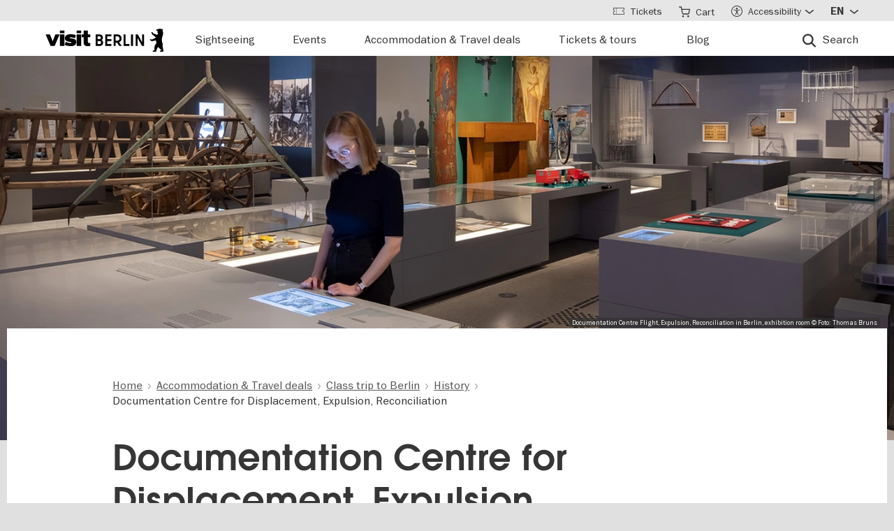

--- FILE ---
content_type: text/javascript
request_url: https://www.visitberlin.de/modules/custom/w21_vb_tracking/js/floodlight.js?t4xqb5
body_size: 131
content:
var axel = Math.random() + "";
var a = axel * 10000000000000;
document.write('<iframe data-cmp-vendor="s1" class="cmplazyload" data-cmp-src="https://8241793.fls.doubleclick.net/activityi;src=8241793;type=sitew0;cat=sitew0;u1=[url];dc_lat=;dc_rdid=;tag_for_child_directed_treatment=;tfua=;npa=;ord=' + a + '?" width="1" height="1" frameborder="0" style="display:none"></iframe>');
